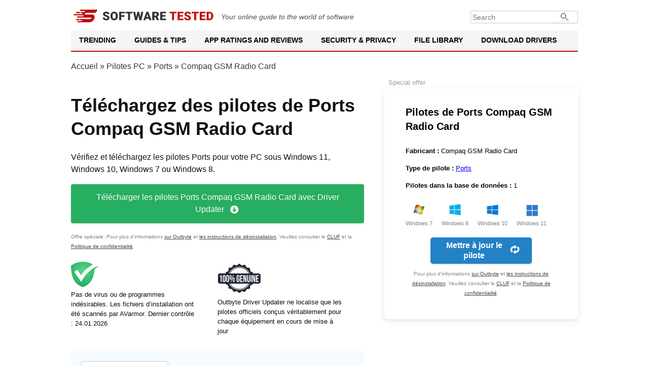

--- FILE ---
content_type: text/css
request_url: https://softwaretested.com/drivers/jscss/style.css?v=1768916931
body_size: 7683
content:
*,body,html{padding:0;margin:0}*{-webkit-box-sizing:border-box;box-sizing:border-box}body,html{font-family:Arial,Helvetica,sans-serif;background:#fff;color:#121212;height:100%}body{min-width:320px}.clear{clear:both}.center{margin:auto;padding:0}.menu-popup,.menu-popup-second{display:none;position:absolute;z-index:100}.menu-popup li,.menu-popup-second li{position:relative;margin-right:0!important;background-color:#f5f5f5;border-top:1px solid rgba(0,0,0,.1);list-style:none}.menu-popup-second li{border-left:1px solid rgba(0,0,0,.1)}.menu-popup a,.menu-popup-second a{display:inline-block;padding:12px 15px;line-height:inherit;position:relative;color:#121212!important;text-decoration:none}.main-center{display:-webkit-box;display:-ms-flexbox;display:flex;max-width:100%;position:relative;width:100%}.row{display:-webkit-box;display:-ms-flexbox;display:flex;-ms-flex-wrap:wrap;flex-wrap:wrap}.col{-ms-flex-preferred-size:0;flex-basis:0;-webkit-box-flex:1;-ms-flex-positive:1;flex-grow:1;max-width:100%}.site-header{margin-top:0}input[type=search]::-webkit-search-cancel-button,input[type=search]::-webkit-search-decoration{-webkit-appearance:none}.brandbar a,.main-navigation a{text-decoration:none!important}.brandbar a:active,.brandbar a:hover,.main-navigation a:active,.main-navigation a:hover{outline:0;text-decoration:none}.input-group input[type=search]{color:#666;border:1px solid #ccc;border-radius:3px;padding:3px;outline:0}.input-group input{height:45px;line-height:45px;margin:0}.input-group input[type=search]:focus{color:#111}.input-group button,.input-group input[type=button],.input-group input[type=submit]{border:1px solid;border-color:#ccc #ccc #bbb;border-radius:3px;font-size:16px;line-height:1;outline:0;padding:5px 25px}.input-group>.form-control{border-bottom-right-radius:0!important;border-top-right-radius:0!important;border-right:none!important}.brandbar button:hover,input[type=button]:hover,input[type=reset]:hover,input[type=submit]:hover{border-color:#ccc #bbb #aaa}.brandbar button:active,button:focus,input[type=button]:active,input[type=button]:focus,input[type=reset]:active,input[type=reset]:focus,input[type=submit]:active,input[type=submit]:focus{border-color:#aaa #bbb #bbb}.main-navigation{border:0;left:0;right:auto;top:0;position:relative;border-bottom:2px solid #bc100d!important}.main-navigation span.af-mobile-site-title-wrap,.main-navigation ul>li>ul>li>a:after{display:none}.main-navigation.nav-down i.ham{margin-right:auto;margin-left:10px}.header-layout-2 .main-navigation i.ham,.main-navigation.aft-sticky-navigation i.ham{margin-left:auto;margin-right:50px}.af-search-wrap{width:25px;position:relative;display:inline-block;text-align:center}.search-icon{display:block;line-height:36px;font-size:14px;color:#fff;font-weight:700;text-align:center;outline:0}.search-icon:active,.search-icon:hover,.search-icon:visited{color:#fff;outline:0}.search-icon:focus{color:#ccc;outline:0}.search-icon:focus-within{outline:0;color:#ccc}.af-search-form{background:#fff;position:absolute;right:0;top:120%;width:325px;text-align:left;visibility:hidden;filter:alpha(opacity=0);opacity:0;margin:1px auto 0;padding:14px;z-index:599;border-radius:0;-webkit-transition:opacity .2s,top .4s,visibility 0s linear .4s;transition:opacity .2s,top .4s,visibility 0s linear .4s;-webkit-box-shadow:0 4px 5px 0 rgba(0,0,0,.15);-ms-box-shadow:0 4px 5px 0 rgba(0,0,0,.15);-o-box-shadow:0 4px 5px 0 rgba(0,0,0,.15);box-shadow:0 4px 5px 0 rgba(0,0,0,.15)}.search-overlay:focus-within .af-search-form{visibility:visible;filter:alpha(opacity=1);opacity:1;z-index:999;top:110%;-webkit-transition:opacity .4s,top .4s;transition:opacity .4s,top .4s}.search-overlay.reveal-search .af-search-form{visibility:visible;filter:alpha(opacity=1);opacity:1;z-index:999;top:110%;-webkit-transition:opacity .4s,top .4s;transition:opacity .4s,top .4s}.main-navigation .toggle-menu{height:55px;cursor:pointer;display:none}.main-navigation .menu>ul{display:none;margin:0;padding:0 10px;list-style:none;vertical-align:top}p.padding+p.padding{margin-top:10px}@media screen and (min-width:993px){.main-navigation .menu>ul{display:block}}.main-navigation .menu ul li{position:relative;display:inline-block}.main-navigation .menu ul.sub-menu li+li{margin-left:0}#site-navigation.main-navigation .menu ul li{width:100%;display:block}.main-navigation .menu ul li a{text-rendering:optimizeLegibility;font-weight:400;font-size:14px;line-height:20px;letter-spacing:normal;display:block;padding:8px 0}.main-navigation .menu ul.menu-desktop>li>a{display:inline-block;font-weight:600!important;padding:5px 0 6px!important;font-family:Arial}.main-navigation .menu ul li i{padding:0 0 0 8px;display:inline-block;line-height:1px}@media only screen and (min-width:992px){.main-navigation .menu ul ul a{display:inline-block;padding:12px 0 12px 15px;line-height:inherit;position:relative}.main-navigation .menu ul ul a:before{margin-right:10px;position:absolute;left:15px;top:16px;content:"\f105";font-weight:600;display:none}.main-navigation .menu ul ul{background:#353535;position:absolute;text-align:left;visibility:hidden;filter:alpha(opacity=0);opacity:0;margin:0 auto;padding:0;z-index:9;-webkit-transition:opacity .2s,top .4s,visibility 0s linear .4s;transition:opacity .2s,top .4s,visibility 0s linear .4s;-webkit-box-shadow:-1px 2px 5px 0 rgba(7,6,6,.15);-ms-box-shadow:-1px 2px 5px 0 rgba(0,0,0,.15);-o-box-shadow:-1px 2px 5px 0 rgba(0,0,0,.15);box-shadow:-1px 2px 5px 0 rgba(0,0,0,.15)}.main-navigation .menu li:focus-within>ul{visibility:visible;filter:alpha(opacity=1);opacity:1;z-index:999;top:100%;-webkit-transition:opacity .4s,top .4s;transition:opacity .4s,top .4s}.main-navigation .menu li:focus>ul,.main-navigation .menu li:hover>ul{visibility:visible;filter:alpha(opacity=1);opacity:1;z-index:999;top:100%;-webkit-transition:opacity .4s,top .4s;transition:opacity .4s,top .4s}.main-navigation .menu li:focus>ul li,.main-navigation .menu li:hover>ul li{width:260px}.main-navigation .menu>ul>li>ul{top:120%;left:0}.main-navigation .menu>ul>li:last-child>ul{left:auto;right:0}.main-navigation .menu ul ul ul{top:-20px;right:100%}.main-navigation .menu ul ul li:focus-within ul{top:0}.main-navigation .menu ul ul li:focus ul,.main-navigation .menu ul ul li:hover ul{top:0}}@media screen and (max-width:992px){.main-navigation .menu .menu-mobile{margin:0;list-style:none;text-align:left;position:relative;z-index:9999;display:none;padding:6px 0 0}.aft-sticky-navigation.main-navigation .menu .menu-mobile{overflow-y:scroll;max-height:calc(100vh + 30px)}.main-navigation .menu .menu-mobile li{display:block;border-top:1px solid;float:none}.main-navigation .menu .menu-mobile li a{line-height:30px;display:block;position:relative;padding-left:20px;padding-right:20px;-webkit-transition:all .3s ease;transition:all .3s ease}.main-navigation .menu .menu-mobile li a:hover{filter:alpha(opacity=70);opacity:.7}.main-navigation .menu .menu-mobile li a i{position:absolute;top:0;right:0;bottom:0;width:30px;z-index:999}.main-navigation .menu .menu-mobile li a i.active:after{width:13px;height:1px}.main-navigation .menu .menu-mobile li a i:after,.main-navigation .menu .menu-mobile li a i:before{content:'';width:13px;height:1px;background-color:#848484;position:absolute;margin:auto;top:0;right:0;bottom:0;left:0}.main-navigation .menu .menu-mobile li a i:after{width:1px;height:13px}.main-navigation .menu .menu-mobile li .sub-menu{list-style:none;padding:0;margin:0;border-top:1px solid #2d2d2d;display:none}.main-navigation .menu .menu-mobile li .sub-menu>li a{margin-left:15px}.main-navigation .menu .menu-mobile li .sub-menu>li:first-child{border-top:0}}.main-navigation .menu .menu-mobile li a i:after,.main-navigation .menu .menu-mobile li a i:before{background-color:#fff;position:absolute;margin:auto;top:0;right:0;bottom:0;left:0}.categorised-article-list:after,.categorised-article-list:before,.clear:after,.clear:before,.comment-content:after,.comment-content:before,.entry-content:after,.entry-content:before,.hentry:after,.hentry:before,.main-navigation:after,.main-navigation:before,.site-branding:after,.site-branding:before,.site-content:after,.site-content:before,.site-footer:after,.site-footer:before,.site-header:after,.site-header:before,.st-widget:after,.st-widget:before{content:"";display:table;table-layout:fixed}.categorised-article-list:after,.clear:after,.comment-content:after,.entry-content:after,.hentry:after,.main-navigation:after,.site-branding:after,.site-content:after,.site-footer:after,.site-header:after,.st-widget:after{clear:both}.main-navigation ul>li.current-menu-item>a:after,.main-navigation ul>li>a:hover:after{background-color:#fff;width:100%}.main-navigation ul>li>a:after{background-color:transparent;content:'';width:0;height:3px;position:absolute;bottom:0;left:0;margin:0 auto;-webkit-transform:translate3d(0,0,0);transform:translate3d(0,0,0);-webkit-transition:width .2s ease;transition:width .2s ease}.header-layout-3 .masthead-banner .site-branding{text-align:center}.header-layout-3 .site-header .site-branding .site-title{font-size:60px;text-transform:uppercase}.header-layout-2 .masthead-banner,.header-layout-2 .site-header .site-branding .site-title a{padding:0}.header-layout-2 .masthead-banner.data-bg{padding:30px 0;min-height:100px}.header-layout-2 .trending-line{border-top:none;margin:0}.header-layout-2 .trending-line .trending-now{display:none}.site-header .site-branding .site-title a:hover{color:#454545}.header-layout-2 .banner-promotions-wrapper,.header-layout-2 .site-branding .site-description{margin:0}.header-layout-2 .site-branding.col-sm-5{padding-left:0}.header-layout-2 .site-advertisement.col-sm-7{padding-right:0}.header-layout-2 .banner-promotions-wrapper .container{width:100%;padding-right:0}.covernews_posts_slider_widget .slider-figcaption .slide-title{font-size:24px}.cart-search{position:absolute;height:36px;-webkit-transition:all .3s ease;transition:all .3s ease;right:10px;display:-webkit-box;display:-ms-flexbox;display:flex;-webkit-box-align:center;-ms-flex-align:center;align-items:center;top:0}.brandbar,.icon-search{position:relative}.brandbar{padding:19px 0 12px 5px;font-family:Arial}.brandbar a,.brandbar em{display:inline-block}.logo{margin-right:11px}.logo img{height:25px}.brandbar em{font-size:14px;font-weight:300;color:#4d5257!important;position:absolute;top:25px}.brandbar-collapse{display:inline-block;float:right}.brandbar-collapse .nav{display:-webkit-box;display:-ms-flexbox;display:flex;margin:0;list-style:none}.brandbar-collapse .form-control{line-height:normal}@media (min-width:992px){.brandbar-collapse{display:-webkit-box!important;display:-ms-flexbox!important;display:flex!important}}.brandbar-collapse .input-group{width:212px}.input-group{position:relative;display:-webkit-box;display:-ms-flexbox;display:flex;-ms-flex-wrap:wrap;flex-wrap:wrap;-webkit-box-align:stretch;-ms-flex-align:stretch;align-items:stretch;width:100%}.input-group>.form-control{position:relative;-webkit-box-flex:1;-ms-flex:1 1 auto;flex:1 1 auto;width:1%;min-width:0;height:25px;font-size:14px}.searchsubmit{background-image:url(../img/search.svg);background-color:#fff;color:#000;border-left:none!important;border-bottom-left-radius:0!important;border-top-left-radius:0!important;background-repeat:no-repeat;background-position:center center;height:25px;width:25px;padding:0;border:1px solid #ccc}.secondary-color,.site-content .search-form .search-submit,.site-footer .search-form .search-submit,.tagcloud a:hover,button,input[type=button],input[type=reset],input[type=submit]{background:#bb1919;color:#fff}.brandbar .navbar-nav>li>a{padding:7px 11px!important;font-family:Arial;font-style:normal;font-weight:400;font-size:14px;line-height:16px;color:#000}@media (max-width:1020px){.brandbar em{display:none}}@media (min-width:992px){#about_us,#contact_us,#home{display:none}.brandbar-collapse{display:block}.cart-search{display:none!important}.main-navigation ul>li>a:after{background-color:#f5f5f5!important;content:'';width:0;height:3px;position:absolute;bottom:0;left:0;margin:0 auto;-webkit-transform:translate3d(0,0,0);transform:translate3d(0,0,0);-webkit-transition:width .2s ease;transition:width .2s ease}}@media (max-width:991px){.brandbar-collapse{display:none}.main-navigation ul>li>a:after{background-color:#bc100d!important;content:'';width:0;height:3px;position:absolute;bottom:0;left:0;margin:0 auto;-webkit-transform:translate3d(0,0,0);transform:translate3d(0,0,0);-webkit-transition:width .2s ease;transition:width .2s ease}.menu>ul{background:#f5f5f5!important}.brandbar{text-align:center;padding-bottom:17px}.brandbar a{margin-right:0}.brandbar em{display:block;margin-top:5px;position:static}#home,.menu>ul>li{padding-left:20px!important}#home{margin-left:10px!important}}.brandbar .nav{margin-right:15px}.input-group{padding-top:2px}.form-control:focus{-webkit-box-shadow:none;box-shadow:none}#searchsubmit:hover{background-color:#fff!important}.menu>ul>li>a{font-weight:600!important;padding:5px 0 6px!important}.menu>ul>li{padding:4px 16px 5px}.menu>ul,.menu>ul ul{background:#f5f5f5!important}.menu>ul{padding:0!important}.menu>ul a:hover,.menu>ul li:hover{border-bottom:none!important}.menu>ul a{color:#000!important;text-transform:uppercase;font-size:14px!important}.menu ul ul>li{margin-right:0!important;border-top:1px solid rgba(0,0,0,.1)}.menu #primary-menu .glyphicon{position:absolute;right:15px;top:20px!important}.menu .primary-menu-open{display:block}.menu .primary-menu-close{display:none}.menu>ul li li a{text-transform:none}@media (max-width:991px){#site-navigation{margin:0}}.glyphicon-chevron-down:before{content:url(../img/down.svg);width:14px;height:8px}.cart-search{z-index:9999}.screen-reader-text{border:0;clip:rect(1px,1px,1px,1px);-webkit-clip-path:inset(50%);clip-path:inset(50%);height:1px;margin:-1px;overflow:hidden;padding:0;position:absolute!important;width:1px;word-wrap:normal!important}.screen-reader-text:focus{background-color:#f1f1f1;border-radius:3px;-webkit-box-shadow:0 0 2px 2px rgba(0,0,0,.6);box-shadow:0 0 2px 2px rgba(0,0,0,.6);clip:auto!important;-webkit-clip-path:none;clip-path:none;color:#21759b;display:block;font-size:14px;font-size:.875rem;font-weight:700;height:auto;left:5px;line-height:normal;padding:15px 23px 14px;text-decoration:none;top:5px;width:auto;z-index:100000}.ham,.ham:after,.ham:before{height:2px;-webkit-transition:all .25s ease-in-out;transition:all .25s ease-in-out}.ham{width:23px;display:block;margin-right:auto;position:relative;background-color:#000!important;top:22px!important;margin-left:14px!important}.ham:after,.ham:before{position:absolute;content:'';width:100%;left:0}.ham:before{top:-8px}.ham:after{top:8px}.ham.exit{background-color:transparent!important}.ham:after,.ham:before{background-color:#000!important}.ham.exit:before{-webkit-transform:translateY(8px) rotateZ(-45deg);-ms-transform:translateY(8px) rotateZ(-45deg);transform:translateY(8px) rotateZ(-45deg)}.ham.exit:after{-webkit-transform:translateY(-8px) rotateZ(45deg);-ms-transform:translateY(-8px) rotateZ(45deg);transform:translateY(-8px) rotateZ(45deg)}.glyphicon-search:before{color:#000;content:url(../img/search2.svg)}#site-navigation{border-bottom:2px solid #bc100d!important;min-height:42px;display:none}.toggle-menu{background-color:#f5f5f5!important;height:45px!important}@media (max-width:991px){#site-navigation{display:block}#navigation{display:none}.cart-search{position:absolute;top:0;right:10px;height:55px}.cart-search .search-icon{font-size:22px}}.st-search-item{padding-right:10px;padding-bottom:10px;border:0}.header{width:100%;height:70px;background:#2c313e;font-weight:700;line-height:29px;color:#fff;margin-bottom:57px}.header-logo{float:left;width:90px;height:30px;margin-top:20px;background:url(../img/header-logo.svg) left top no-repeat}.header-memu{float:right;word-spacing:32px;margin-top:20px}.header-memu a{font-weight:500;font-size:14px;line-height:16px;text-align:right;text-transform:uppercase;color:#fff;word-spacing:normal;text-decoration:none}.footer-memu>a:hover,.header-memu>a:hover{text-decoration:underline}.content{padding-bottom:50px;display:block;position:relative}.left-content{-webkit-box-flex:1;-ms-flex:1;flex:1;position:relative;max-width:calc(100% - 382px);padding-right:40px}.left-content p,.table-versions-header th{font-weight:400;font-size:16px;line-height:24px}.h1,.h2{-webkit-box-align:center;-ms-flex-align:center;align-items:center;margin-bottom:21px}.h1{font-style:normal;font-weight:900;font-size:36px;line-height:46px;display:-webkit-box;display:-ms-flexbox;display:flex;color:#111}.h2{margin-top:59px;font-weight:700;font-size:26px;line-height:40px;display:block;color:#000}.blue-background .h2{margin-top:0}.top-background{position:relative;width:100%;left:0;top:0;border-radius:0 0 10px 10px;padding-top:10px;margin-bottom:30px}.blue-background{position:relative;width:1286px;left:-50px;top:0;background:#f5faff;border-radius:10px;padding-top:40px;padding-left:50px;margin-top:59px}.company-adv-block p,.small-gray,.table-versions td{font-weight:400;font-size:13px;line-height:19px;color:#828282}.sidebar,.sticky-block{position:relative;background:#fff}.sidebar{-webkit-box-flex:0;-ms-flex:0 0 382px;flex:0 0 382px;width:382px;margin-left:0}.sticky-block{display:block;width:100%;-webkit-box-shadow:0 4px 4px rgba(51,51,51,.04),0 4px 16px rgba(51,51,51,.08);box-shadow:0 4px 4px rgba(51,51,51,.04),0 4px 16px rgba(51,51,51,.08);border-radius:6px}.sb-h{font-style:normal;font-weight:700;font-size:20px;line-height:28px;color:#000}.sb-systems{width:100%;margin-top:27px;word-spacing:14px}.sb-system{display:inline-block;word-spacing:normal;font-size:11px;line-height:22px;color:#828282;padding-top:27px}.sb-system.win7{background:url(../img/win7.png) center top no-repeat}.sb-system.win8{background:url(../img/win8.png) center top no-repeat}.sb-system.win10{background:url(../img/win10.png) center top no-repeat}.sb-system.win11{background:url(../img/win11.png) center top no-repeat;background-size:28px 27px}.footer-memu a,.sb-btn{color:#fff;text-decoration:none}.sb-btn,.sb-btn-i{display:inline-block}.right-product-block .sb-btn,.sb-btn{background:#2381c6;-webkit-box-shadow:0 2px 3px rgba(80,75,75,.15);box-shadow:0 2px 3px rgba(80,75,75,.15);border-radius:5px;padding:13px 16px;font-weight:700;font-size:18px;line-height:24px;margin-top:17px}.right-product-block .sb-btn{display:-webkit-box;display:-ms-flexbox;display:flex;padding:0 24px;font-size:16px;line-height:20px;color:#fff;text-decoration:none;width:200px;height:52px;text-align:center;margin-left:auto;margin-right:auto;-webkit-box-align:center;-ms-flex-align:center;align-items:center}.sb-btn-i{width:24px;height:24px;background:url(../img/update.png) center center no-repeat;vertical-align:middle;margin-left:8px}.sb-descriptions{margin-top:25px;font-style:normal;font-size:13px;line-height:19px;color:#000}.sb-description{margin-bottom:15px}.wrapper{display:-webkit-box;display:-ms-flexbox;display:flex;-webkit-box-orient:vertical;-webkit-box-direction:normal;-ms-flex-direction:column;flex-direction:column;width:100%;max-width:1220px;margin-left:auto;margin-right:auto;background-color:#fff;padding:0 10px}.footer{margin-top:50px;-webkit-box-flex:0;-ms-flex:0 0 auto;flex:0 0 auto}.footer1{width:100%;height:45px;background:#767676;line-height:29px;color:#fff;padding-top:10px}.footer-memu{word-spacing:10px;text-align:center}.footer-memu a{font-weight:500;padding:10px 0;text-transform:uppercase;word-spacing:normal}.footer2{width:100%;min-height:37px;background:#494949;padding:10px 0}.footer-copy,.footer-memu a{text-align:center;font-size:14px;line-height:16px}.footer-copy{color:#999}a.generated-link,a.generated-link:hover,a.generated-link:visited{color:#30abf7;text-decoration:none;margin:4px;font-size:16px}.right-product-block{padding:32px 42px}.bold{font-weight:700}.company-advs{display:-webkit-box;display:-ms-flexbox;display:flex;max-width:100%;margin-top:20px}.company-adv-block{-webkit-box-flex:1;-ms-flex:1 0 50%;flex:1 0 50%;display:block}.company-adv-block .row{-webkit-box-orient:vertical;-webkit-box-direction:normal;-ms-flex-direction:column;flex-direction:column}.company-adv-block p,.table-versions td{color:#0d0d0d;width:250px}.download-btn{display:inline-block;background:#27ae60;-webkit-box-shadow:0 1px 1px rgba(0,0,0,.05),0 2px 4px rgba(0,0,0,.1);box-shadow:0 1px 1px rgba(0,0,0,.05),0 2px 4px rgba(0,0,0,.1);border-radius:4px;-webkit-box-align:center;-ms-flex-align:center;align-items:center;text-align:center;color:#fff;text-shadow:0 1px 1px rgba(0,0,0,.08);-webkit-box-flex:0;-ms-flex:none;flex:none;-webkit-box-ordinal-group:1;-ms-flex-order:0;order:0;-ms-flex-positive:0;flex-grow:0;margin:17px 0;font-weight:500;font-size:16px;line-height:24px;padding:14px 24px;text-decoration:none}.download-btn-i{display:inline-block;width:24px;height:24px;background:url(../img/download.png) center center no-repeat;vertical-align:middle;margin-left:8px}.table-versions-block{width:auto;min-width:100%;display:block;overflow-x:scroll;position:relative}.table-versions-header th{color:#818181;text-align:left;padding-bottom:6px}.table-versions{-webkit-box-sizing:border-box;box-sizing:border-box;border-collapse:separate;border-spacing:0 0;width:auto;min-width:100%}.table-versions td{color:#000;text-align:left;width:160px;padding:4px 5px;border-bottom:1px solid #e1e1e1;vertical-align:top}.table-versions .table-versions-body td:nth-child(2){white-space:nowrap}.table-versions .table-versions-body td:nth-child(3){min-width:150px}.table-versions tr.table-versions-body:first-child td{border-top:1px solid #e1e1e1}.table-versions tr.table-versions-body:first-child td:first-child{border-top-left-radius:4px}.table-versions tr.table-versions-body:first-child td:last-child{border-top-right-radius:4px}.table-versions tr.table-versions-body:last-child td:first-child{border-bottom-left-radius:4px}.table-versions tr.table-versions-body:last-child td:last-child{border-bottom-right-radius:4px}.table-versions td:first-child{width:241px;border-left:1px solid #e1e1e1;padding-left:4px}.table-versions .table-versions-body td:last-child{width:100px;border-right:1px solid #e1e1e1}.table-versions .table-versions-body td:nth-child(1){max-width:120px}.table-versions .table-versions-body td:nth-child(2){max-width:80px}.table-versions .table-versions-body td:nth-child(4){max-width:300px;white-space:pre-line;overflow-wrap:break-word;min-width:250px}.table-versions tr.table-versions-body{background:#fff}.table-versions tr.table-versions-body:nth-child(even){background:#f5faff}.ul-used-application{list-style-image:url(../img/rectangle-green.png);-webkit-columns:2;-moz-columns:2;columns:2;padding-left:15px;padding-bottom:48px;width:600px}.compatibles-models,.ul-used-application li{font-weight:400;font-size:16px;line-height:24px}.ul-used-application li{height:44px;-webkit-box-align:center;-ms-flex-align:center;align-items:center;padding-top:5px}.compatibles-models{width:810px;color:#000}.compatibles-pidvens{max-width:100%;position:relative;font-weight:400;font-size:12px;line-height:20px;color:#000;word-break:break-all}.crashes-block{margin-top:33px;padding-bottom:49px}.white-cloud-block div.cloud{display:-webkit-box;display:-ms-flexbox;display:flex;-webkit-box-orient:vertical;-webkit-box-direction:normal;-ms-flex-direction:column;flex-direction:column;-webkit-box-align:start;-ms-flex-align:start;align-items:flex-start;padding:22px 26px;width:790px;margin-bottom:16px;background:#fff;border:1px solid #e1e1e1;-webkit-box-sizing:border-box;box-sizing:border-box;border-radius:6px}.crashes-block span{font-weight:700;font-size:16px;line-height:19px;color:#000}.crashes-block span.warning{width:108px;height:19px;font-size:11px;text-align:center;color:#fff;-webkit-box-flex:0;-ms-flex:none;flex:none;-webkit-box-ordinal-group:1;-ms-flex-order:0;order:0;-ms-flex-positive:0;flex-grow:0;background:#dc3030;border-radius:2px;margin:0 7px;padding:0}.comment-block p,.crashes-block p{font-weight:400;font-size:16px;line-height:24px;color:#828282}.related-drivers{margin-top:12px;list-style-image:url(../img/rectangle-arrow.png);padding-left:15px;padding-bottom:48px;width:600px}.rd-btn,.rd-btn-i{display:inline-block;height:18px}.rd-btn{width:18px;background:#27ae60;-webkit-box-shadow:0 1px 1px rgba(0,0,0,.05),0 2px 4px rgba(0,0,0,.1);box-shadow:0 1px 1px rgba(0,0,0,.05),0 2px 4px rgba(0,0,0,.1);border-radius:4px;margin-top:15px}.rd-btn-i{width:17px;background:url(../img/rectangle-arrow.png) no-repeat center;margin-bottom:-2px}.related-drivers span{margin:0 11px}.social-icons{margin-top:22px}.social-icons a span,.user-info img{display:inline-block;width:33px;height:33px}.social-icons .facebook span{background:url(../img/facebook.png)}.social-icons .twitter span{background:url(../img/twitter.png)}.social-icons .mail span{background:url(../img/mail.png)}.comment-block{margin-top:33px;padding-bottom:49px}.comment-block .user-info{height:51px;margin-bottom:10px}.comment-block p{color:#050517}.user-info img{width:50px;height:50px;float:left}.user-info .userdate,.user-info .username{display:inline-block;width:650px;font-size:16px;margin-left:10px}.user-info .username{font-weight:700;line-height:19px;color:#050517;margin-top:5px}.user-info .userdate{font-weight:400;line-height:24px;color:#898989}@media (max-width:768px){.header-memu{min-width:22px;max-width:200px;min-height:21px;margin-top:25px}.header-memu-c{display:none;position:relative;top:42px;right:0;background:#2c313e;padding:5px 20px;margin-bottom:-100%}.header-memu a{display:block;text-align:left;padding:5px 0}.header-memu:hover .header-memu-c{display:block}.left-content{width:100%;min-width:100%}.company-advs{display:-webkit-box;display:-ms-flexbox;display:flex;width:100%}.sidebar{width:auto}.sticky-block{width:auto;padding:0;margin:0;top:0}.table-versions-block{padding-left:0}.left-content p,.table-versions-header{width:100%}.padding{padding-left:0;padding-right:0}.company-adv-block{display:block;margin-top:20px;-webkit-box-flex:1;-ms-flex:1 0 50%;flex:1 0 50%;max-width:50%;width:50%;padding-right:10px}.company-adv-block+.company-adv-block{padding-right:0;padding-left:10px}.download-btn{margin-left:0;margin-right:0;width:100%;height:auto}.small-gray{width:265px;display:block;vertical-align:middle}.h2-versions{margin-top:0}.table-versions{min-width:640px}.table-versions .table-versions-body td:first-child{width:160px}.table-versions .table-versions-body td:nth-child(2){width:120px}}@media (max-width:500px){.h1{font-size:28px!important}.site-header{padding-bottom:10px}.page-wrapper{max-width:unset;width:100%}.st-row-cols-2 .data-bg,.st-row-cols-3 .data-bg{height:49.8vw}.chart-container{display:table!important;width:350px}.pb1-h{font-size:20px!important;padding-right:0}.pink-block1,.pink-block2{padding:23px 17px!important}.paginator a,.paginator a:hover,.paginator a:visited{margin:3px!important;font-size:12px!important}.file-list a,.file-list a:hover,.file-list a:visited{font-size:13px!important;margin-right:4px!important;margin-bottom:4px!important}.h2{margin-top:40px!important}.bi-table-cell{padding:5px!important;word-break:break-word!important}.h2-versions{margin-top:0}}.right-product-block .special-offers-block,.special-offers-block{font-style:normal;font-weight:400;font-size:10px;line-height:19px;color:#818181}.special-offers-block{display:block;font-family:Arial,Helvetica,sans-serif;letter-spacing:0;text-align:left;width:100%;vertical-align:sub}.special-offers-block a,.special-offers-block a:hover,.special-offers-block a:visited{color:#434551}.right-product-block .special-offers-block{-webkit-box-align:center;-ms-flex-align:center;align-items:center;text-align:center;margin:10px 0}.vendors-block{position:relative;top:0;background:#f5faff;padding:10px}.trademarks,.vendor-btn{font-style:normal;font-weight:400}.vendor-btn{display:-webkit-inline-box;display:-ms-inline-flexbox;display:inline-flex;-webkit-box-orient:horizontal;-webkit-box-direction:normal;-ms-flex-direction:row;flex-direction:row;-webkit-box-pack:center;-ms-flex-pack:center;justify-content:center;-webkit-box-align:center;-ms-flex-align:center;align-items:center;padding:10px;margin:10px;width:auto;height:58px;background:#fff;border:1px solid #c4c8cc;-webkit-box-sizing:border-box;box-sizing:border-box;border-radius:4px;text-decoration:none;font-size:13px;line-height:19px;color:#111}.trademarks{display:inline-block;font-size:14px;line-height:20px;color:#b3b3b3}.breadcrumbs{color:#333;width:100%;margin-top:20px;margin-bottom:35px;margin-left:0}.breadcrumbs a,.breadcrumbs a:hover,.breadcrumbs a:visited{color:#333;text-decoration:none}.breadcrumbs span{color:#3a3a3a}.logo-wrapper{margin-bottom:20px}.logo-header{width:264px;margin:0 auto}.logo-img{width:49px;height:49px;background-image:url(../img/du_icon.png);float:left;margin-top:4px}#footer-menu li,.logo-outbyte{font-weight:400;line-height:24px}.logo-du,.logo-outbyte{font-style:normal;font-size:16px;color:#535969}.logo-du{font-weight:400;font-size:24px;line-height:36px;color:#111}.site-footer{background-color:#333;padding-left:0;padding-right:0;font-size:14px}.trust-markers{width:100%;margin:auto;padding:40px 10px 20px;display:-webkit-box;display:-ms-flexbox;display:flex;-webkit-box-pack:center;-ms-flex-pack:center;justify-content:center;-webkit-box-align:center;-ms-flex-align:center;align-items:center;gap:56px;-ms-flex-wrap:wrap;flex-wrap:wrap;background:#494949}.trust-markers .trust-markers__delimiter{width:1px;height:16px;background-color:#767676}.footer-address{font-weight:400;font-size:14px;line-height:21px;color:#e7e9ec}.footer-navigation{display:-webkit-box;display:-ms-flexbox;display:flex;padding:40px 10px 20px;-webkit-box-pack:justify;-ms-flex-pack:justify;justify-content:space-between;max-width:1220px;width:100%;margin:auto;-ms-flex-wrap:wrap;flex-wrap:wrap;-webkit-box-align:center;-ms-flex-align:center;align-items:center;row-gap:20px}.footer-icons-link{-webkit-box-align:center;-ms-flex-align:center;align-items:center}.footer-icons-link,.footer-social-links{display:-webkit-box;display:-ms-flexbox;display:flex;gap:20px}#footer-menu{-ms-flex-wrap:wrap;flex-wrap:wrap}#footer-menu li{font-size:15px;color:#fff;min-width:33%;text-align:left}#footer-menu,#footer-menu2{list-style:none;margin:0;padding:0;display:-webkit-box;display:-ms-flexbox;display:flex;-webkit-box-align:center;-ms-flex-align:center;align-items:center}#footer-menu2 li{font-weight:400;font-size:14px;line-height:21px;color:#b4babe;padding:0 10px 0 0}#footer-menu2 li:after{content:'|';margin-left:10px}#footer-menu2 li:last-child:after{content:'';margin-left:0}.site-footer,.site-footer a{color:#fff;-webkit-transition:all .3s;transition:all .3s}.site-footer a{text-decoration:none}.site-footer a:visited{color:#fff}.footer-delimiter{width:100%;height:1px;background-color:#494949;margin-top:20px}.select-language{width:190px}.language-list{display:none;position:absolute;width:100%;max-width:190px}.copyright-text,.language-item{font-weight:400;font-size:14px;line-height:21px}.language-item{display:block;width:100%;padding:10px 15px;color:#e7e9ec;background:#333;border:1px solid #6d6d6d;text-align:left}.language-item.current-lang{display:-webkit-box;display:-ms-flexbox;display:flex;-webkit-box-pack:justify;-ms-flex-pack:justify;justify-content:space-between;-webkit-box-align:center;-ms-flex-align:center;align-items:center;width:100%;height:100%}.select-language .lang-de,.select-language .lang-en,.select-language .lang-es,.select-language .lang-fr,.select-language .lang-ru{background-repeat:no-repeat;padding-left:36px;background-position:left;width:100%;display:block}.select-language .arrow-icon{background-image:url(../img/flag/arrow_up.svg);background-repeat:no-repeat;height:15px;width:15px}.select-language .arrow-icon.revert{-webkit-transform:rotate(180deg);-ms-transform:rotate(180deg);transform:rotate(180deg)}.language-item .lang-en{background-image:url(../img/flag/flag_en.svg)}.language-item .lang-de{background-image:url(../img/flag/flag_de.svg)}.language-item .lang-fr{background-image:url(../img/flag/flag_fr.svg)}.language-item .lang-es{background-image:url(../img/flag/flag_es.svg)}.language-item .lang-ru{background-image:url(../img/flag/flag_ru.svg)}.copyright-text{color:#767676}.footer-white-logo img{width:65px;height:40px}.footer-navigation .footer-item:nth-child(1){-webkit-box-ordinal-group:2;-ms-flex-order:1;order:1}.footer-navigation .footer-item:nth-child(2){width:100%;-webkit-box-ordinal-group:4;-ms-flex-order:3;order:3}.footer-navigation .footer-item:nth-child(3){-webkit-box-ordinal-group:3;-ms-flex-order:2;order:2}.footer-navigation .footer-item:nth-child(4){margin-top:0;-webkit-box-ordinal-group:5;-ms-flex-order:4;order:4}.footer-navigation .footer-item:nth-child(5){-webkit-box-ordinal-group:8;-ms-flex-order:7;order:7}.footer-navigation .footer-item:nth-child(6){width:100%;-webkit-box-ordinal-group:9;-ms-flex-order:8;order:8;text-align:center}.footer-navigation .footer-item:nth-child(7){-webkit-box-ordinal-group:6;-ms-flex-order:5;order:5}.footer-navigation .footer-item:nth-child(8){-webkit-box-ordinal-group:7;-ms-flex-order:6;order:6}.footer-address{width:100%}@media (max-width:1200px){.left-content{width:600px}.footer-navigation{padding:20px}}@media (max-width:1000px){.left-content,.sticky-block{float:none;width:100%}.sticky-block{position:relative;margin-top:57px}.site-footer{margin-top:20px}.footer-white-logo img{width:58px;height:32px}}@media screen and (max-width:991px){.footer-navigation{max-width:100%}}@media (max-width:877px){.trust-markers{-webkit-box-orient:vertical;-webkit-box-direction:normal;-ms-flex-direction:column;flex-direction:column;gap:24px;padding:32px 0}.trust-markers .trust-markers__delimiter{-webkit-transform:rotate(90deg);-ms-transform:rotate(90deg);transform:rotate(90deg)}.trust-markers img{width:-webkit-fit-content;width:-moz-fit-content;width:fit-content}}@media (max-width:676px){.footer-navigation .footer-item:nth-child(1){display:block;-webkit-box-ordinal-group:2;-ms-flex-order:1;order:1}.footer-navigation .footer-item:nth-child(2){-webkit-box-ordinal-group:4;-ms-flex-order:3;order:3}.footer-navigation .footer-item:nth-child(3){margin:auto;-webkit-box-ordinal-group:5;-ms-flex-order:4;order:4}.footer-navigation .footer-item:nth-child(4){display:none}.footer-navigation .footer-item:nth-child(5){width:100%;-webkit-box-ordinal-group:8;-ms-flex-order:7;order:7;text-align:center}.footer-navigation .footer-item:nth-child(6){-webkit-box-ordinal-group:9;-ms-flex-order:8;order:8}.footer-navigation .footer-item:nth-child(7){width:100%;-webkit-box-pack:center;-ms-flex-pack:center;justify-content:center;-webkit-box-ordinal-group:7;-ms-flex-order:6;order:6}.footer-navigation .footer-item:nth-child(8){-webkit-box-ordinal-group:3;-ms-flex-order:2;order:2}.footer-address{position:absolute;margin-top:16px;font-size:12px;word-wrap:break-word;width:90%}#footer-menu{display:block;-webkit-column-count:2;-moz-column-count:2;column-count:2;margin-top:50px}#footer-menu li{text-align:left;font-size:14px}#footer-menu2{-ms-flex-wrap:wrap;flex-wrap:wrap}#language-selector,.language-list,.select-language{width:290px;max-width:290px}#footer-menu2 li,.copyright-text{font-size:12px}.footer-white-logo{display:block}}@media (max-width:360px){#language-selector,.select-language{width:100%;max-width:100%}.language-list{width:calc(100% - 40px);max-width:calc(100% - 40px)}}.privacy-popup{display:none;position:fixed;bottom:0;background-color:#767676;width:100%;left:0;padding:15px 0;z-index:10000}.popup-container{max-width:1220px;margin:auto;padding:0 10px}.popup-body{display:-webkit-box;display:-ms-flexbox;display:flex;-webkit-box-align:center;-ms-flex-align:center;align-items:center;-webkit-box-pack:justify;-ms-flex-pack:justify;justify-content:space-between;gap:10px}.privacy-accept{padding:10px 20px;width:183px;height:48px;background:#1db82d;font-weight:500;font-size:18px;line-height:28px;border-radius:0;border:0}.privacy-text{display:grid}.privacy-text a{text-decoration:underline}.privacy-text a:hover{background-color:transparent}@media (max-width:600px){.privacy-text{display:block}}@media (max-width:380px){.popup-body{display:block}.privacy-accept{margin-top:10px;width:100%}}.drivers-text{padding-right:20px;margin-top:30px}.drivers-text h2{padding:10px 0}.drivers-text p{padding:10px 0;font-size:18px}.error-h1{text-align:center;margin:100px}.right-product-block:before{content:"Special offer";position:absolute;top:-20px;font-size:13px;color:#9b9b9b;left:8px}.widget{display:block;position:relative;margin-bottom:48px}.sticky-block+.widget{margin-top:48px}.widget .h2{font-weight:700;font-size:24px;line-height:32px;color:#5c5d62;margin-bottom:30px}.widget.similar-drivers .item{display:block;margin-bottom:16px}.widget.similar-drivers .link{color:#4badf4;text-decoration:underline;display:inline-block;outline:0}.widget.similar-drivers .link:hover{text-decoration:none}.menu-mobile .sub-menu .sub-menu{padding-left:10px!important}@media screen and (max-width:1280px){.footer-navigation,.wrapper{max-width:1020px}}@media screen and (max-width:1180px){.right-product-block{padding:20px 25px}}@media screen and (max-width:1040px){.footer-navigation,.wrapper{max-width:920px}.main-navigation .menu ul li+li{padding-right:8px}.sidebar{-webkit-box-flex:0;-ms-flex:0 0 340px;flex:0 0 340px;width:340px}.left-content{max-width:calc(100% - 340px)}}@media screen and (max-width:991px){.footer-navigation,.wrapper{max-width:100%}.main-center{-webkit-box-orient:vertical;-webkit-box-direction:normal;-ms-flex-direction:column;flex-direction:column}.left-content{max-width:100%;padding-right:0}.sidebar{max-width:100%;width:auto;margin-top:50px;margin-bottom:30px;-webkit-box-flex:0;-ms-flex:0;flex:0}.sb-descriptions,.sb-h,.sb-systems{text-align:center}}@media screen and (max-width:480px){.company-advs{-webkit-box-orient:vertical;-webkit-box-direction:normal;-ms-flex-direction:column;flex-direction:column}.company-adv-block{width:100%;max-width:100%;-webkit-box-flex:0;-ms-flex:0 auto;flex:0 auto;padding:0}.company-adv-block+.company-adv-block{padding:0}.company-adv-block .row{-webkit-box-orient:horizontal;-webkit-box-direction:normal;-ms-flex-direction:row;flex-direction:row;-webkit-box-align:center;-ms-flex-align:center;align-items:center}.company-adv-block .row .col-img{max-width:110px;text-align:center;padding-right:20px}}

--- FILE ---
content_type: image/svg+xml
request_url: https://softwaretested.com/drivers/img/search.svg
body_size: 107
content:
<svg id="search" width="16" height="16" viewBox="0 0 16 16" fill="none" xmlns="http://www.w3.org/2000/svg">
    <circle cx="5.20833" cy="5.20833" r="4.70833" fill="white" stroke="black"/>
    <line x1="9.10355" y1="8.81319" x2="15.3535" y2="15.0632" stroke="black"/>
</svg>

--- FILE ---
content_type: image/svg+xml
request_url: https://softwaretested.com/file-library/i/logo.svg
body_size: 3334
content:
<svg width="380" height="34" viewBox="0 0 380 34" fill="none" xmlns="http://www.w3.org/2000/svg">
<path fill-rule="evenodd" clip-rule="evenodd" d="M16.6873 1.65854C16.6873 0.742552 17.4419 0 18.3729 0H30.2562H32.0261H63.2094C63.2094 4.85472 59.2097 8.79024 54.2758 8.79024L33.8622 8.79025H32.5698C31.0593 8.79025 29.8348 9.99507 29.8348 11.4813C29.8348 12.1919 30.419 12.7682 31.1405 12.7707H49.3675C53.1023 12.7707 56.13 15.7498 56.13 19.4247C56.13 27.4744 49.4979 34 41.3169 34H27.8149C27.814 34 27.813 34 27.8121 34H20.227H11.7991C10.8682 34 10.1135 33.2575 10.1135 32.3415C10.1135 31.4255 10.8682 30.6829 11.7991 30.6829L20.227 30.6829H21.9969C21.9976 30.6829 21.9983 30.6829 21.9991 30.6829C22.6032 30.6818 23.0925 30.1995 23.0925 29.6049C23.0925 29.0095 22.602 28.5268 21.9969 28.5268H20.227L17.8672 28.5268C16.9363 28.5268 16.1816 27.7843 16.1816 26.8683C16.1816 25.9523 16.9363 25.2098 17.8672 25.2098L20.227 25.2098L23.4296 25.2098C23.4305 25.2098 23.4314 25.2098 23.4323 25.2098H44.6368C46.1435 25.2098 47.3649 24.0079 47.3649 22.5254C47.3649 21.9012 46.8506 21.3951 46.2162 21.3951L35.5658 21.3951L20.227 21.3951L10.7877 21.3951C9.85682 21.3951 9.10215 20.6526 9.10215 19.7366C9.10215 18.8206 9.85682 18.0781 10.7877 18.0781L20.227 18.0781H25.1995C25.2003 18.0781 25.2012 18.0781 25.202 18.0781C25.9921 18.0767 26.6322 17.4461 26.6322 16.6683C26.6322 15.8897 25.9908 15.2585 25.1995 15.2585H20.227L1.68558 15.2585C0.754662 15.2585 0 14.516 0 13.6C0 12.684 0.754662 11.9415 1.68558 11.9415H22.6735C23.3706 11.9402 23.9353 11.3838 23.9353 10.6976C23.9353 10.0106 23.3693 9.45366 22.6711 9.45366H20.8817L20.3956 9.45366C19.4646 9.45366 18.71 8.71111 18.71 7.79512C18.71 6.87914 19.4646 6.13659 20.3956 6.13659H26.1538H27.8121H28.4021C29.1934 6.13659 29.8348 5.50542 29.8348 4.72683C29.8348 3.94824 29.1934 3.31707 28.4021 3.31707H25.9248H18.3729C17.4419 3.31707 16.6873 2.57452 16.6873 1.65854ZM6.40522 7.79512C6.40522 6.87914 7.15988 6.13659 8.0908 6.13659H15.5074C16.4383 6.13659 17.193 6.87914 17.193 7.79512C17.193 8.71111 16.4383 9.45366 15.5074 9.45366H8.0908C7.15988 9.45366 6.40522 8.71111 6.40522 7.79512ZM8.0908 25.2098C7.15988 25.2098 6.40522 25.9523 6.40522 26.8683C6.40522 27.7843 7.15988 28.5268 8.0908 28.5268H13.6532C14.5842 28.5268 15.3388 27.7843 15.3388 26.8683C15.3388 25.9523 14.5842 25.2098 13.6532 25.2098H8.0908Z" fill="#BC100D"/>
<path d="M90.526 22.2919C90.526 21.4952 90.2398 20.8745 89.6673 20.4296C89.1052 19.9847 88.1111 19.5243 86.6851 19.0484C85.2591 18.5725 84.0932 18.1121 83.1877 17.6673C80.2419 16.2292 78.769 14.2531 78.769 11.7391C78.769 10.4872 79.1333 9.38536 79.862 8.43354C80.601 7.47137 81.6419 6.72647 82.9847 6.19883C84.3274 5.66084 85.8368 5.39185 87.5126 5.39185C89.1468 5.39185 90.6093 5.68153 91.9 6.2609C93.2011 6.84027 94.2108 7.66794 94.929 8.74392C95.6473 9.80955 96.0064 11.0304 96.0064 12.4064H90.5416C90.5416 11.4856 90.2554 10.7717 89.6829 10.2648C89.1208 9.75782 88.3557 9.50434 87.3877 9.50434C86.4093 9.50434 85.6338 9.72161 85.0613 10.1561C84.4992 10.5803 84.2182 11.1235 84.2182 11.7856C84.2182 12.365 84.5304 12.8926 85.155 13.3685C85.7795 13.8341 86.8777 14.3204 88.4494 14.8273C90.0212 15.3239 91.3119 15.8619 92.3216 16.4413C94.7781 17.8483 96.0064 19.7882 96.0064 22.2608C96.0064 24.2369 95.2569 25.7888 93.758 26.9165C92.2591 28.0442 90.2033 28.608 87.5907 28.608C85.7483 28.608 84.0776 28.2822 82.5787 27.6304C81.0902 26.9682 79.9661 26.0681 79.2062 24.9301C78.4568 23.7817 78.082 22.4626 78.082 20.9728H83.578C83.578 22.1832 83.8903 23.0782 84.5148 23.6575C85.1498 24.2266 86.175 24.5111 87.5907 24.5111C88.4963 24.5111 89.2093 24.3197 89.7297 23.9369C90.2606 23.5437 90.526 22.9954 90.526 22.2919Z" fill="#333333"/>
<path d="M118.548 17.4655C118.548 19.6692 118.137 21.6194 117.314 23.3161C116.492 25.0128 115.321 26.3216 113.801 27.2424C112.292 28.1528 110.569 28.608 108.633 28.608C106.697 28.608 104.98 28.1683 103.481 27.2889C101.982 26.3992 100.811 25.1318 99.9678 23.4868C99.1351 21.8418 98.6979 19.9537 98.6563 17.8224V16.5499C98.6563 14.3359 99.0623 12.3857 99.8742 10.6993C100.696 9.00257 101.867 7.69381 103.387 6.77302C104.917 5.85224 106.656 5.39185 108.602 5.39185C110.528 5.39185 112.245 5.84707 113.755 6.7575C115.264 7.66794 116.435 8.96635 117.268 10.6527C118.111 12.3288 118.538 14.2531 118.548 16.4257V17.4655ZM112.974 16.5189C112.974 14.2738 112.594 12.5719 111.834 11.4132C111.085 10.2441 110.007 9.65953 108.602 9.65953C105.854 9.65953 104.402 11.708 104.246 15.805L104.23 17.4655C104.23 19.6795 104.6 21.3814 105.339 22.5712C106.078 23.761 107.176 24.3559 108.633 24.3559C110.018 24.3559 111.085 23.7713 111.834 22.6023C112.584 21.4332 112.964 19.752 112.974 17.5586V16.5189Z" fill="#333333"/>
<path d="M136.171 19.2967H127.334V28.2977H121.854V5.70222H137.061V9.90783H127.334V15.1066H136.171V19.2967Z" fill="#333333"/>
<path d="M157.979 9.90783H151.156V28.2977H145.676V9.90783H138.977V5.70222H157.979V9.90783Z" fill="#333333"/>
<path d="M178.647 19.8709L181.254 5.70222H186.688L181.863 28.2977H176.18L173.135 15.417L170.153 28.2977H164.485L159.645 5.70222H165.094L167.702 19.8709L170.825 5.70222H175.477L178.647 19.8709Z" fill="#333333"/>
<path d="M201.532 24.0765H194.022L192.71 28.2977H186.855L195.193 5.70222H200.345L208.745 28.2977H202.859L201.532 24.0765ZM195.333 19.8709H200.22L197.769 12.0339L195.333 19.8709Z" fill="#333333"/>
<path d="M219.343 20.321H216.376V28.2977H210.896V5.70222H219.842C222.538 5.70222 224.646 6.29711 226.166 7.48689C227.686 8.67667 228.445 10.3579 228.445 12.5305C228.445 14.1031 228.123 15.4067 227.477 16.4413C226.842 17.4759 225.843 18.3139 224.48 18.9553L229.226 28.0649V28.2977H223.355L219.343 20.321ZM216.376 16.1154H219.842C220.883 16.1154 221.664 15.8464 222.184 15.3084C222.715 14.7601 222.981 13.9996 222.981 13.0271C222.981 12.0546 222.715 11.2942 222.184 10.7458C221.653 10.1872 220.873 9.90783 219.842 9.90783H216.376V16.1154Z" fill="#333333"/>
<path d="M246.334 18.7225H237.715V24.1076H247.895V28.2977H232.235V5.70222H247.927V9.90783H237.715V14.6721H246.334V18.7225Z" fill="#333333"/>
<path d="M275.96 9.90783H269.137V28.2977H263.656V9.90783H256.958V5.70222H275.96V9.90783Z" fill="#BC100D"/>
<path d="M292.865 18.7225H284.246V24.1076H294.426V28.2977H278.766V5.70222H294.457V9.90783H284.246V14.6721H292.865V18.7225Z" fill="#BC100D"/>
<path d="M308.864 22.2919C308.864 21.4952 308.578 20.8745 308.006 20.4296C307.443 19.9847 306.449 19.5243 305.023 19.0484C303.597 18.5725 302.431 18.1121 301.526 17.6673C298.58 16.2292 297.107 14.2531 297.107 11.7391C297.107 10.4872 297.472 9.38536 298.2 8.43354C298.939 7.47137 299.98 6.72647 301.323 6.19883C302.666 5.66084 304.175 5.39185 305.851 5.39185C307.485 5.39185 308.948 5.68153 310.238 6.2609C311.539 6.84027 312.549 7.66794 313.267 8.74392C313.986 9.80955 314.345 11.0304 314.345 12.4064H308.88C308.88 11.4856 308.594 10.7717 308.021 10.2648C307.459 9.75782 306.694 9.50434 305.726 9.50434C304.748 9.50434 303.972 9.72161 303.4 10.1561C302.837 10.5803 302.556 11.1235 302.556 11.7856C302.556 12.365 302.869 12.8926 303.493 13.3685C304.118 13.8341 305.216 14.3204 306.788 14.8273C308.359 15.3239 309.65 15.8619 310.66 16.4413C313.116 17.8483 314.345 19.7882 314.345 22.2608C314.345 24.2369 313.595 25.7888 312.096 26.9165C310.597 28.0442 308.542 28.608 305.929 28.608C304.087 28.608 302.416 28.2822 300.917 27.6304C299.428 26.9682 298.304 26.0681 297.544 24.9301C296.795 23.7817 296.42 22.4626 296.42 20.9728H301.916C301.916 22.1832 302.229 23.0782 302.853 23.6575C303.488 24.2266 304.513 24.5111 305.929 24.5111C306.835 24.5111 307.548 24.3197 308.068 23.9369C308.599 23.5437 308.864 22.9954 308.864 22.2919Z" fill="#BC100D"/>
<path d="M335.481 9.90783H328.658V28.2977H323.178V9.90783H316.479V5.70222H335.481V9.90783Z" fill="#BC100D"/>
<path d="M352.386 18.7225H343.767V24.1076H353.947V28.2977H338.287V5.70222H353.979V9.90783H343.767V14.6721H352.386V18.7225Z" fill="#BC100D"/>
<path d="M356.66 28.2977V5.70222H363.983C365.991 5.70222 367.797 6.15744 369.4 7.06788C371.003 7.96798 372.253 9.24569 373.148 10.901C374.053 12.546 374.511 14.3928 374.522 16.4413V17.481C374.522 19.5502 374.079 21.4073 373.195 23.0523C372.32 24.687 371.081 25.9698 369.479 26.901C367.886 27.8218 366.106 28.2873 364.139 28.2977H356.66ZM362.14 9.90783V24.1076H364.045C365.617 24.1076 366.824 23.5541 367.667 22.4471C368.51 21.3297 368.932 19.6744 368.932 17.481V16.5033C368.932 14.3204 368.51 12.6754 367.667 11.5683C366.824 10.4613 365.596 9.90783 363.983 9.90783H362.14Z" fill="#BC100D"/>
</svg>


--- FILE ---
content_type: application/javascript; charset=utf-8
request_url: https://cmp.outbyte.com/api/v1/cmp-js/main?host=softwaretested.com
body_size: 7709
content:
(()=>{"use strict";var e={56:(e,t,o)=>{e.exports=function(e){var t=o.nc;t&&e.setAttribute("nonce",t)}},72:e=>{var t=[];function o(e){for(var o=-1,p=0;p<t.length;p++)if(t[p].identifier===e){o=p;break}return o}function p(e,p){for(var a={},i=[],r=0;r<e.length;r++){var c=e[r],s=p.base?c[0]+p.base:c[0],u=a[s]||0,l="".concat(s," ").concat(u);a[s]=u+1;var d=o(l),h={css:c[1],media:c[2],sourceMap:c[3],supports:c[4],layer:c[5]};if(-1!==d)t[d].references++,t[d].updater(h);else{var m=n(h,p);p.byIndex=r,t.splice(r,0,{identifier:l,updater:m,references:1})}i.push(l)}return i}function n(e,t){var o=t.domAPI(t);o.update(e);return function(t){if(t){if(t.css===e.css&&t.media===e.media&&t.sourceMap===e.sourceMap&&t.supports===e.supports&&t.layer===e.layer)return;o.update(e=t)}else o.remove()}}e.exports=function(e,n){var a=p(e=e||[],n=n||{});return function(e){e=e||[];for(var i=0;i<a.length;i++){var r=o(a[i]);t[r].references--}for(var c=p(e,n),s=0;s<a.length;s++){var u=o(a[s]);0===t[u].references&&(t[u].updater(),t.splice(u,1))}a=c}}},113:e=>{e.exports=function(e,t){if(t.styleSheet)t.styleSheet.cssText=e;else{for(;t.firstChild;)t.removeChild(t.firstChild);t.appendChild(document.createTextNode(e))}}},253:(e,t,o)=>{o.r(t),o.d(t,{CcpaPopupOutbyte:()=>y});var p=o(72),n=o.n(p),a=o(825),i=o.n(a),r=o(659),c=o.n(r),s=o(56),u=o.n(s),l=o(540),d=o.n(l),h=o(113),m=o.n(h),v=o(927),f={};f.styleTagTransform=m(),f.setAttributes=u(),f.insert=c().bind(null,"head"),f.domAPI=i(),f.insertStyleElement=d();n()(v.A,f);const g=v.A&&v.A.locals?v.A.locals:void 0;class y{constructor(e){this.isOpen=!1,this.options=e,this.element=this.create();const t=g.cmpCcpabtn,o=g.cmpCcpabtn__text;this.modalCheckbox=this.element.querySelector("."+t),this.modalCheckboxText=this.element.querySelector("."+o),this.updateCheckboxText(),this.bindEvents()}create(){const e=document.createElement("div");e.className=g.cmpModal;const t=this.options.formUrl?`Use this <a href="${this.options.formUrl}" target="_blank" rel="noopener noreferrer" class="${g.cmpFormLink}">Data Subject Request Form</a> to learn more about your rights and submit a request.`:"";let o="To learn more, please read our privacy policy.";return this.options.privacyUrl?o=`To learn more, please read our <a href="${this.options.privacyUrl}" target="_blank" rel="noopener noreferrer">Privacy policy</a>.`:this.options.cookieUrl&&(o=`To learn more, please read our <a href="${this.options.cookieUrl}" target="_blank" rel="noopener noreferrer">Cookie policy</a>.`),e.innerHTML=`\n            <div class="${g.cmpModalContent}">\n                <div class="${g.cmpMain}">\n                    <div class="${g.cmpPage}">\n                        <div class="${g.cmpPage__body}">\n                            <div class="${g.cmpPage__head}"><svg xmlns="http://www.w3.org/2000/svg" xml:space="preserve" viewBox="0 0 30 14"><path d="M7.4 12.8h6.8l3.1-11.6H7.4C4.2 1.2 1.6 3.8 1.6 7s2.6 5.8 5.8 5.8z" style="fill-rule:evenodd;clip-rule:evenodd;fill:#fff"/><path d="M22.6 0H7.4c-3.9 0-7 3.1-7 7s3.1 7 7 7h15.2c3.9 0 7-3.1 7-7s-3.2-7-7-7zm-21 7c0-3.2 2.6-5.8 5.8-5.8h9.9l-3.1 11.6H7.4c-3.2 0-5.8-2.6-5.8-5.8z" style="fill-rule:evenodd;clip-rule:evenodd;fill:#06f"/><path d="M24.6 4c.2.2.2.6 0 .8L22.5 7l2.2 2.2c.2.2.2.6 0 .8-.2.2-.6.2-.8 0l-2.2-2.2-2.2 2.2c-.2.2-.6.2-.8 0-.2-.2-.2-.6 0-.8L20.8 7l-2.2-2.2c-.2-.2-.2-.6 0-.8.2-.2.6-.2.8 0l2.2 2.2L23.8 4c.2-.2.6-.2.8 0z" style="fill:#fff"/><path d="M12.7 4.1c.2.2.3.6.1.8L8.6 9.8c-.1.1-.2.2-.3.2-.2.1-.5.1-.7-.1L5.4 7.7c-.2-.2-.2-.6 0-.8.2-.2.6-.2.8 0L8 8.6l3.8-4.5c.2-.2.6-.2.9 0z" style="fill:#06f"/></svg><span>Your Privacy Choices</span></div>\n                            <div>This tool helps you manage consent to third party technologies collecting and processing personal data. ${o}</div>\n\n                            <div class="${g.cmpPage__subhead}">Do Not Sell or Share My Personal Information</div>\n\n                            <div>By opting out here, we will not “share” or “sell” your information and you will be opted out of “targeted advertising” as defined under certain privacy laws.</div>\n\n                            <div class="${g.cmpPage__btnwrapper}">\n                                <label for="${g.cmpCcpabtn}" class="${g.cmpCcpabtn__label}">\n                                    <input id="${g.cmpCcpabtn}" class="${g.cmpCcpabtn}" type="checkbox"${this.options.initialChecked?" checked":""}>\n                                    <span class="${g.cmpCcpabtn__text}"></span>\n                                </label>\n                            </div>\n\n                            <div class="${g.cmpPage__notice}">* Please note that online opt-outs are device and browser-specific. You may still see personalized ads from us while using a different device or browser, unless you also opt-out using that device or browser.</div>\n                            <div>Your privacy rights vary depending on where you live in the United States. You may have the right to access, correct, delete, or limit the use of your personal information in particular circumstances. ${t}</div>\n\n                            <div class="${g.cmpPage__footer}">\n                                <button id="${g.cmpSavebtn}" class="${g.cmpSavebtn}">Save your choices</button>\n                            </div>\n                        </div>\n                    </div>\n                </div>\n            </div>\n        `,e}bindEvents(){const e=g.cmpSavebtn;this.element.querySelector("."+e).addEventListener("click",e=>{e.preventDefault(),this.options.onSave(this.modalCheckbox.checked),this.close()}),this.modalCheckbox.addEventListener("change",()=>{this.updateCheckboxText()})}updateCheckboxText(){this.modalCheckboxText.textContent=this.modalCheckbox.checked?"Opt back in":"Opt out"}open(){if(this.isOpen)return;document.body.appendChild(this.element),requestAnimationFrame(()=>{this.element.classList.add(g.cmpModal__isOpen)});const e=g.cmpModalContent;this.element.querySelector("."+e).classList.add(g.cmpModalContent__isOpen),this.isOpen=!0,this.updateCheckboxText()}close(){if(!this.isOpen)return;const e=g.cmpModalContent;this.element.querySelector("."+e).classList.remove(g.cmpModalContent__isOpen),this.element.classList.remove(g.cmpModal__isOpen),setTimeout(()=>{this.element.parentNode&&this.element.parentNode.removeChild(this.element),this.isOpen=!1},250)}destroy(){this.close()}}},532:e=>{e.exports=function(e){var t=[];return t.toString=function(){return this.map(function(t){var o="",p=void 0!==t[5];return t[4]&&(o+="@supports (".concat(t[4],") {")),t[2]&&(o+="@media ".concat(t[2]," {")),p&&(o+="@layer".concat(t[5].length>0?" ".concat(t[5]):""," {")),o+=e(t),p&&(o+="}"),t[2]&&(o+="}"),t[4]&&(o+="}"),o}).join("")},t.i=function(e,o,p,n,a){"string"==typeof e&&(e=[[null,e,void 0]]);var i={};if(p)for(var r=0;r<this.length;r++){var c=this[r][0];null!=c&&(i[c]=!0)}for(var s=0;s<e.length;s++){var u=[].concat(e[s]);p&&i[u[0]]||(void 0!==a&&(void 0===u[5]||(u[1]="@layer".concat(u[5].length>0?" ".concat(u[5]):""," {").concat(u[1],"}")),u[5]=a),o&&(u[2]?(u[1]="@media ".concat(u[2]," {").concat(u[1],"}"),u[2]=o):u[2]=o),n&&(u[4]?(u[1]="@supports (".concat(u[4],") {").concat(u[1],"}"),u[4]=n):u[4]="".concat(n)),t.push(u))}},t}},540:e=>{e.exports=function(e){var t=document.createElement("style");return e.setAttributes(t,e.attributes),e.insert(t,e.options),t}},547:e=>{e.exports=function(e){return e[1]}},659:e=>{var t={};e.exports=function(e,o){var p=function(e){if(void 0===t[e]){var o=document.querySelector(e);if(window.HTMLIFrameElement&&o instanceof window.HTMLIFrameElement)try{o=o.contentDocument.head}catch(e){o=null}t[e]=o}return t[e]}(e);if(!p)throw new Error("Couldn't find a style target. This probably means that the value for the 'insert' parameter is invalid.");p.appendChild(o)}},825:e=>{e.exports=function(e){if("undefined"==typeof document)return{update:function(){},remove:function(){}};var t=e.insertStyleElement(e);return{update:function(o){!function(e,t,o){var p="";o.supports&&(p+="@supports (".concat(o.supports,") {")),o.media&&(p+="@media ".concat(o.media," {"));var n=void 0!==o.layer;n&&(p+="@layer".concat(o.layer.length>0?" ".concat(o.layer):""," {")),p+=o.css,n&&(p+="}"),o.media&&(p+="}"),o.supports&&(p+="}");var a=o.sourceMap;a&&"undefined"!=typeof btoa&&(p+="\n/*# sourceMappingURL=data:application/json;base64,".concat(btoa(unescape(encodeURIComponent(JSON.stringify(a))))," */")),t.styleTagTransform(p,e,t.options)}(t,e,o)},remove:function(){!function(e){if(null===e.parentNode)return!1;e.parentNode.removeChild(e)}(t)}}}},927:(e,t,o)=>{o.d(t,{A:()=>r});var p=o(547),n=o.n(p),a=o(532),i=o.n(a)()(n());i.push([e.id,':root{--ccpapopupOverlayBgColor:rgba(0, 0, 0, 0.5);--ccpapopupOverlayZindex:99999;--ccpapopupFontFamily:system-ui,-apple-system,"Segoe UI",Roboto,"Noto Sans",Arial,sans-serif;--ccpapopupFontSize:14px;--ccpapopupLineHeight:1.35;--ccpapopupBgColor:#fafafa;--ccpapopupColor:#444;--ccpapopupLinkColor:#444;--ccpapopupLinkHoverColor:#004bb5;--ccpapopupRadius:20px;--ccpapopupRadiusMin:20px;--ccpapopupModalZindex:100000;--ccpapopupPadding:20px;--ccpapopupMaxWidthInMinViewport:640px;--ccpapopupHeadFontSize:22px;--ccpapopupSubHeadFontSize:18px;--ccpapopupNoticeFontSize:14px;--ccpapopupCheckboxWrapperMargin:20px;--ccpapopupCheckboxLabelFontSize:16px;--ccpapopupCheckboxSize:20px;--ccpapopupFooterMarginTop:20px;--ccpapopupSaveButtonFontSize:16px;--ccpapopupSaveButtonFontWeight:400;--ccpapopupSaveButtonBgColor:#00b164;--ccpapopupSaveButtonHoverBgColor:#00b968;--ccpapopupSaveButtonColor:#fff;--ccpapopupSaveButtonHoverColor:#fff;--ccpapopupSaveButtonRadius:22px;--ccpapopupSaveButtonPadding:8px 20px}.popup-outbyte_RTbnMVTn{position:fixed;top:0;left:0;width:100vw;height:100vh;display:flex;justify-content:center;align-items:center;font-family:var(--ccpapopupFontFamily);font-size:var(--ccpapopupFontSize);line-height:var(--ccpapopupLineHeight);background-image:none;background-color:var(--ccpapopupOverlayBgColor);z-index:var(--ccpapopupOverlayZindex);font-style:normal;font-weight:400;box-sizing:border-box;opacity:0;pointer-events:none;transition:opacity .2s ease-in-out}.popup-outbyte_azkJL2J3{opacity:1;pointer-events:auto}.popup-outbyte_RTbnMVTn,.popup-outbyte_RTbnMVTn *,.popup-outbyte_RTbnMVTn ::after,.popup-outbyte_RTbnMVTn ::before{box-sizing:border-box}.popup-outbyte_qN7wrDYr{justify-content:center;align-items:center;background-color:var(--ccpapopupBgColor);color:var(--ccpapopupColor);border-radius:var(--ccpapopupRadius);z-index:var(--ccpapopupModalZindex);box-shadow:0 8px 12px 0 rgba(0,0,0,.2),15px 15px 44px 0 rgba(0,0,0,.19);width:94%;position:fixed;display:flex;flex-direction:column;padding:var(--ccpapopupPadding);max-height:90vh;opacity:0;pointer-events:none;transform:scale(.95);transition:transform .25s cubic-bezier(.18, .89, .32, 1.28),opacity .2s ease-in-out}@media (min-width:660px){.popup-outbyte_qN7wrDYr{border-radius:var(--ccpapopupRadiusMin);position:relative;margin:0 auto;max-width:var(--ccpapopupMaxWidthInMinViewport);height:auto;width:auto}}.popup-outbyte_zmMq8N0C{transform:scale(1);opacity:1;pointer-events:auto}.popup-outbyte_sP7vJoOk{display:flex;position:relative;overflow:auto}.popup-outbyte_Lccb2g0M{position:relative;height:auto;overflow-y:auto;overflow:auto;display:flex;flex-direction:column}.popup-outbyte_fmw2lWlT{overflow-y:auto}.popup-outbyte_fmw2lWlT a{text-decoration:underline;color:var(--ccpapopupLinkColor);cursor:pointer}.popup-outbyte_fmw2lWlT a:hover{color:var(--ccpapopupLinkHoverColor)}.popup-outbyte_kY9MW06L{display:flex;flex-direction:row;gap:16px;font-size:var(--ccpapopupHeadFontSize);line-height:1em;font-weight:700;align-items:center;margin:0 0 .9091em 0}.popup-outbyte_kY9MW06L span{display:block}.popup-outbyte_kY9MW06L svg{width:40px;height:auto;display:block;padding:2px 0 0 0}.popup-outbyte_PMzDsT9y{display:block;font-size:var(--ccpapopupSubHeadFontSize);line-height:1em;font-weight:400;margin:1.1111em 0}.popup-outbyte_fgCqRj7S{display:block;font-size:var(--ccpapopupNoticeFontSize);line-height:1.2em;font-weight:400;font-style:italic;margin:1.42857em 0}.popup-outbyte_CNRdd9h9{display:block;margin-top:var(--ccpapopupCheckboxWrapperMargin);margin-bottom:var(--ccpapopupCheckboxWrapperMargin);margin-left:0;margin-right:0}.popup-outbyte_hMIUiPEo{display:flex;justify-content:flex-end;margin-top:var(--ccpapopupFooterMarginTop);align-items:center}.popup-outbyte_zVnxJb2T{display:inline-flex;flex-direction:row;align-items:center;cursor:pointer;font-size:var(--ccpapopupCheckboxLabelFontSize);gap:8px;line-height:1em}.popup-outbyte_wZjwdm8v{cursor:pointer;width:var(--ccpapopupCheckboxSize);height:var(--ccpapopupCheckboxSize)}.popup-outbyte_CjH0BcLf{display:block}.popup-outbyte_f2rMJjBL{background-color:var(--ccpapopupSaveButtonBgColor);border:none;color:var(--ccpapopupSaveButtonColor);border-radius:var(--ccpapopupSaveButtonRadius);border-style:none;font-size:var(--ccpapopupSaveButtonFontSize);font-family:inherit;font-weight:var(--ccpapopupSaveButtonFontWeight);line-height:1em;cursor:pointer;transition:all .2s;display:inline-flex;align-items:center;justify-content:center;padding:var(--ccpapopupSaveButtonPadding);margin:0;outline:0}.popup-outbyte_f2rMJjBL:hover{color:var(--ccpapopupSaveButtonHoverColor);background-color:var(--ccpapopupSaveButtonHoverBgColor)}.popup-outbyte_sLMlwHuP{text-decoration:underline;color:var(--ccpapopupLinkColor);cursor:pointer}.popup-outbyte_sLMlwHuP:hover{color:var(--ccpapopupLinkHoverColor)}',""]),i.locals={cmpModal:"popup-outbyte_RTbnMVTn",cmpModal__isOpen:"popup-outbyte_azkJL2J3",cmpModalContent:"popup-outbyte_qN7wrDYr",cmpModalContent__isOpen:"popup-outbyte_zmMq8N0C",cmpMain:"popup-outbyte_sP7vJoOk",cmpPage:"popup-outbyte_Lccb2g0M",cmpPage__body:"popup-outbyte_fmw2lWlT",cmpPage__head:"popup-outbyte_kY9MW06L",cmpPage__subhead:"popup-outbyte_PMzDsT9y",cmpPage__notice:"popup-outbyte_fgCqRj7S",cmpPage__btnwrapper:"popup-outbyte_CNRdd9h9",cmpPage__footer:"popup-outbyte_hMIUiPEo",cmpCcpabtn__label:"popup-outbyte_zVnxJb2T",cmpCcpabtn:"popup-outbyte_wZjwdm8v",cmpCcpabtn__text:"popup-outbyte_CjH0BcLf",cmpSavebtn:"popup-outbyte_f2rMJjBL",cmpFormLink:"popup-outbyte_sLMlwHuP"};const r=i}},t={};function o(p){var n=t[p];if(void 0!==n)return n.exports;var a=t[p]={id:p,exports:{}};return e[p](a,a.exports,o),a.exports}o.n=e=>{var t=e&&e.__esModule?()=>e.default:()=>e;return o.d(t,{a:t}),t},o.d=(e,t)=>{for(var p in t)o.o(t,p)&&!o.o(e,p)&&Object.defineProperty(e,p,{enumerable:!0,get:t[p]})},o.o=(e,t)=>Object.prototype.hasOwnProperty.call(e,t),o.r=e=>{"undefined"!=typeof Symbol&&Symbol.toStringTag&&Object.defineProperty(e,Symbol.toStringTag,{value:"Module"}),Object.defineProperty(e,"__esModule",{value:!0})},o.nc=void 0;var p={};function n(e){e||(e=window.location.host);let t=e.split(".");return t.length<=2?"."+e:"."+t.slice(-2).join(".")}function a(e){const t=function(){const e=document.cookie.split(";"),t=[],o=new RegExp("^\\s*([^=]+)\\s*=\\s*(.*?)$");for(let p=0;p<e.length;p++){const n=e[p],a=o.exec(n);null!==a&&t.push({name:a[1],value:a[2]})}return t}();for(let o=0;o<t.length;o++)if(t[o].name===e)return t[o];return null}class i{constructor(e,t){this.key=e.storageName,this.handle=t}get(){return this.handle.getItem(this.key)}getWithKey(e){return this.handle.getItem(e)}set(e){return this.handle.setItem(this.key,e)}setWithKey(e,t){return this.handle.setItem(e,t)}delete(){return this.handle.removeItem(this.key)}deleteWithKey(e){return this.handle.removeItem(e)}}const r={cookie:class{constructor(e){this.cookieName=e.storageName,this.cookieDomain=e.cookieDomain||n(),this.cookiePath=e.cookiePath,this.cookieExpiresAfterDays=e.cookieExpiresAfterDays||365}get(){const e=a(this.cookieName);return e?e.value:null}set(e){return function(e,t,o=365,p,a){let i="";if(o){const e=new Date;e.setTime(e.getTime()+24*o*60*60*1e3),i="; expires="+e.toUTCString()}void 0!==p?i+="; domain="+p:p=n(),i+=void 0!==a?"; path="+a:"; path=/",document.cookie=e+"="+(t||"")+i+"; SameSite=Lax"}(this.cookieName,e,this.cookieExpiresAfterDays,this.cookieDomain,this.cookiePath)}delete(){return function(e,t="",o){let p=e+"=; Max-Age=-99999999;";document.cookie=p,p+=" path="+(t||"/")+";",document.cookie=p,void 0===o&&(o=n()),o&&(p+=" domain="+o+";",document.cookie=p)}(this.cookieName)}},test:class{constructor(){this.value=null}get(){return this.value}set(e){this.value=e}delete(){this.value=null}},localStorage:class extends i{constructor(e){super(e,localStorage)}},sessionStorage:class extends i{constructor(e){super(e,sessionStorage)}}};let c;{const{CcpaPopupOutbyte:e}=o(253);c=e}window.CmpCCPA=class{constructor(e){this.popup=null,this.options={...e,cmpUUIDCookieName:e.cmpUUIDCookieName||"",cmpUUID:e.cmpUUID||void 0,baseUrl:e.baseUrl||"",assetsBaseUrl:e.assetsBaseUrl||"",siteId:e.siteId||0,site:e.site||"",country:e.country||"",ccpaOptOutCookieName:e.ccpaOptOutCookieName||"_cmp_ccpaOptOut",dataSubjectRequest:e.dataSubjectRequest||"",privacyUrl:e.privacyUrl||"",cookieUrl:e.cookieUrl||"",buttonClass:e.buttonClass||"cmp-ccpa-link"},this.ccpaOptOut=!1,this.options.cmpUUIDCookieName&&this.options.ccpaOptOutCookieName&&(this.store=new r.cookie({storageName:this.options.ccpaOptOutCookieName,cookieExpiresAfterDays:365}),this.userStore=new r.cookie({storageName:this.options.cmpUUIDCookieName,cookieExpiresAfterDays:365}),"loading"===document.readyState?document.addEventListener("DOMContentLoaded",()=>{this.init()}):this.init())}init(){this.ccpaOptOut=this.getCcpaOptOutValue(),this.updateGoogleConsent();const e=this.getUserUUID();this.userStore.set(e);const t=this.options.buttonClass||"cmp-ccpa-link",o=()=>{t&&document.addEventListener("click",e=>this.openPopup(e))};"loading"!==document.readyState?o():document.addEventListener("DOMContentLoaded",o)}openPopup(e){const t=e.target,o=this.options.buttonClass||"cmp-ccpa-link",p=t?.closest("."+o);if(t&&(t.classList.contains(o)||p)){e.preventDefault(),this.popup&&(this.popup.destroy(),this.popup=null);const t={onSave:e=>{this.savePopup(e)},initialChecked:this.ccpaOptOut,formUrl:this.getFormUrl(),privacyUrl:this.options.privacyUrl||"",cookieUrl:this.options.cookieUrl||""};this.popup=new c(t),this.popup.open()}}savePopup(e){this.ccpaOptOut=e,this.updateCcpaOptOutValue(this.ccpaOptOut),this.updateGoogleConsent(),(async()=>{await this.save()}).call(this)}getFormUrl(){const e=this.options.dataSubjectRequest||"";if(!e)return"";const t=this.getUserUUID();return e.replace(/\/$/,"")+"/"+(t?t+"/":"")}getCcpaOptOutValue(){return"1"===this.store.get()}updateCcpaOptOutValue(e){this.store.set(e?"1":"0"),this.ccpaOptOut=e}async save(){const e={siteId:this.options.siteId,host:window.location.host,uuid:this.getUserUUID(),ccpaOptOut:Number(this.ccpaOptOut),userAgent:navigator.userAgent};await fetch(this.options.baseUrl+"/consent/add",{method:"POST",headers:{"Content-Type":"application/json"},body:JSON.stringify(e)})}updateGoogleConsent(){window.dataLayer=window.dataLayer||[],"function"!=typeof window.gtag&&(window.gtag=function(){(window.dataLayer||[]).push(arguments)});const e=this.ccpaOptOut?"denied":"granted",t={ad_storage:e,ad_personalization:e,ad_user_data:e,analytics_storage:e,personalization_storage:e};gtag("consent","update",t),gtag("set","url_passthrough","denied"===e),gtag("set","ads_data_redaction","denied"===t.ad_storage),window.uetq=window.uetq||[],window.uetq.push("consent","update",{ad_storage:t.ad_storage})}generateUUID(){return"xxxxxxxx-xxxx-4xxx-yxxx-xxxxxxxxxxxx".replace(/[xy]/g,function(e){const t=16*Math.random()|0;return("x"===e?t:3&t|8).toString(16)})}getUserUUID(){let e=this.userStore.get();return e||(e=this.options.cmpUUID?this.options.cmpUUID:this.generateUUID(),this.userStore.set(e)),e}destroy(){this.popup?.destroy(),this.popup=null}};var s=window;for(var u in p)s[u]=p[u];p.__esModule&&Object.defineProperty(s,"__esModule",{value:!0})})();try {
    if (typeof CmpCCPA === 'function') {
        const ccpa = new CmpCCPA({"cmpUUIDCookieName":"_otbt_uuid","ccpaOptOutCookieName":"_otbt_ccpaOptOut","baseUrl":"https:\/\/cmp.outbyte.com\/api\/v1","assetsBaseUrl":"https:\/\/cmp.outbyte.com\/static\/api\/v1","cookieUrl":"","privacyUrl":"https:\/\/softwaretested.com\/privacy-policy\/","siteId":27,"site":"softwaretested.com","country":"US","dataSubjectRequest":"https:\/\/outbyte.com\/support\/data-subject-request\/","buttonClass":"cmp-ccpa-link","cmpUUID":"5a5b720c-4f67-4451-8df8-91a72336af49"});
    } else {
        console.error('CmpCCPA not loaded.');
    }
} catch (err) {
    console.error(err?.message);
}
// 0.0051867961883545 // 